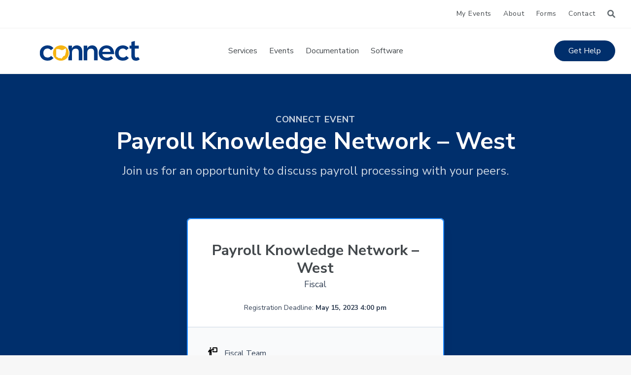

--- FILE ---
content_type: text/html; charset=UTF-8
request_url: https://ohconnect.org/event/payroll-knowledge-network-west-3/
body_size: 17142
content:





<!doctype html>
<html lang="en-US">

<head>
  <meta charset="UTF-8">
  <meta name="viewport" content="width=device-width, initial-scale=1, shrink-to-fit=no">
  <link rel="profile" href="https://gmpg.org/xfn/11">
  <title>CONNECT |   Payroll Knowledge Network &#8211; West</title>
  <link rel="author" href="https://ohconnect.org/wp-content/themes/ohconnect-nova/admin/humans.txt">
  <meta name='robots' content='max-image-preview:large' />
<link rel='dns-prefetch' href='//ajax.googleapis.com' />
<link rel='dns-prefetch' href='//cdnjs.cloudflare.com' />
<link rel="alternate" type="application/rss+xml" title="CONNECT &raquo; Feed" href="https://ohconnect.org/feed/" />
<link rel="alternate" title="oEmbed (JSON)" type="application/json+oembed" href="https://ohconnect.org/wp-json/oembed/1.0/embed?url=https%3A%2F%2Fohconnect.org%2Fevent%2Fpayroll-knowledge-network-west-3%2F" />
<link rel="alternate" title="oEmbed (XML)" type="text/xml+oembed" href="https://ohconnect.org/wp-json/oembed/1.0/embed?url=https%3A%2F%2Fohconnect.org%2Fevent%2Fpayroll-knowledge-network-west-3%2F&#038;format=xml" />
<style id='wp-img-auto-sizes-contain-inline-css' type='text/css'>
img:is([sizes=auto i],[sizes^="auto," i]){contain-intrinsic-size:3000px 1500px}
/*# sourceURL=wp-img-auto-sizes-contain-inline-css */
</style>
<link rel='stylesheet' id='dashicons-css' href='https://ohconnect.org/wp-includes/css/dashicons.min.css?ver=6.9' type='text/css' media='all' />
<link rel='stylesheet' id='post-views-counter-frontend-css' href='https://ohconnect.org/wp-content/plugins/post-views-counter/css/frontend.css?ver=1.7.3' type='text/css' media='all' />
<style id='wp-block-library-inline-css' type='text/css'>
:root{--wp-block-synced-color:#7a00df;--wp-block-synced-color--rgb:122,0,223;--wp-bound-block-color:var(--wp-block-synced-color);--wp-editor-canvas-background:#ddd;--wp-admin-theme-color:#007cba;--wp-admin-theme-color--rgb:0,124,186;--wp-admin-theme-color-darker-10:#006ba1;--wp-admin-theme-color-darker-10--rgb:0,107,160.5;--wp-admin-theme-color-darker-20:#005a87;--wp-admin-theme-color-darker-20--rgb:0,90,135;--wp-admin-border-width-focus:2px}@media (min-resolution:192dpi){:root{--wp-admin-border-width-focus:1.5px}}.wp-element-button{cursor:pointer}:root .has-very-light-gray-background-color{background-color:#eee}:root .has-very-dark-gray-background-color{background-color:#313131}:root .has-very-light-gray-color{color:#eee}:root .has-very-dark-gray-color{color:#313131}:root .has-vivid-green-cyan-to-vivid-cyan-blue-gradient-background{background:linear-gradient(135deg,#00d084,#0693e3)}:root .has-purple-crush-gradient-background{background:linear-gradient(135deg,#34e2e4,#4721fb 50%,#ab1dfe)}:root .has-hazy-dawn-gradient-background{background:linear-gradient(135deg,#faaca8,#dad0ec)}:root .has-subdued-olive-gradient-background{background:linear-gradient(135deg,#fafae1,#67a671)}:root .has-atomic-cream-gradient-background{background:linear-gradient(135deg,#fdd79a,#004a59)}:root .has-nightshade-gradient-background{background:linear-gradient(135deg,#330968,#31cdcf)}:root .has-midnight-gradient-background{background:linear-gradient(135deg,#020381,#2874fc)}:root{--wp--preset--font-size--normal:16px;--wp--preset--font-size--huge:42px}.has-regular-font-size{font-size:1em}.has-larger-font-size{font-size:2.625em}.has-normal-font-size{font-size:var(--wp--preset--font-size--normal)}.has-huge-font-size{font-size:var(--wp--preset--font-size--huge)}.has-text-align-center{text-align:center}.has-text-align-left{text-align:left}.has-text-align-right{text-align:right}.has-fit-text{white-space:nowrap!important}#end-resizable-editor-section{display:none}.aligncenter{clear:both}.items-justified-left{justify-content:flex-start}.items-justified-center{justify-content:center}.items-justified-right{justify-content:flex-end}.items-justified-space-between{justify-content:space-between}.screen-reader-text{border:0;clip-path:inset(50%);height:1px;margin:-1px;overflow:hidden;padding:0;position:absolute;width:1px;word-wrap:normal!important}.screen-reader-text:focus{background-color:#ddd;clip-path:none;color:#444;display:block;font-size:1em;height:auto;left:5px;line-height:normal;padding:15px 23px 14px;text-decoration:none;top:5px;width:auto;z-index:100000}html :where(.has-border-color){border-style:solid}html :where([style*=border-top-color]){border-top-style:solid}html :where([style*=border-right-color]){border-right-style:solid}html :where([style*=border-bottom-color]){border-bottom-style:solid}html :where([style*=border-left-color]){border-left-style:solid}html :where([style*=border-width]){border-style:solid}html :where([style*=border-top-width]){border-top-style:solid}html :where([style*=border-right-width]){border-right-style:solid}html :where([style*=border-bottom-width]){border-bottom-style:solid}html :where([style*=border-left-width]){border-left-style:solid}html :where(img[class*=wp-image-]){height:auto;max-width:100%}:where(figure){margin:0 0 1em}html :where(.is-position-sticky){--wp-admin--admin-bar--position-offset:var(--wp-admin--admin-bar--height,0px)}@media screen and (max-width:600px){html :where(.is-position-sticky){--wp-admin--admin-bar--position-offset:0px}}

/*# sourceURL=wp-block-library-inline-css */
</style><style id='global-styles-inline-css' type='text/css'>
:root{--wp--preset--aspect-ratio--square: 1;--wp--preset--aspect-ratio--4-3: 4/3;--wp--preset--aspect-ratio--3-4: 3/4;--wp--preset--aspect-ratio--3-2: 3/2;--wp--preset--aspect-ratio--2-3: 2/3;--wp--preset--aspect-ratio--16-9: 16/9;--wp--preset--aspect-ratio--9-16: 9/16;--wp--preset--color--black: #000000;--wp--preset--color--cyan-bluish-gray: #abb8c3;--wp--preset--color--white: #ffffff;--wp--preset--color--pale-pink: #f78da7;--wp--preset--color--vivid-red: #cf2e2e;--wp--preset--color--luminous-vivid-orange: #ff6900;--wp--preset--color--luminous-vivid-amber: #fcb900;--wp--preset--color--light-green-cyan: #7bdcb5;--wp--preset--color--vivid-green-cyan: #00d084;--wp--preset--color--pale-cyan-blue: #8ed1fc;--wp--preset--color--vivid-cyan-blue: #0693e3;--wp--preset--color--vivid-purple: #9b51e0;--wp--preset--color--blue: #3768DD;--wp--preset--color--dkblue: #000978;--wp--preset--color--ltblue: #4E70FF;--wp--preset--color--yellow: #F2D875;--wp--preset--gradient--vivid-cyan-blue-to-vivid-purple: linear-gradient(135deg,rgb(6,147,227) 0%,rgb(155,81,224) 100%);--wp--preset--gradient--light-green-cyan-to-vivid-green-cyan: linear-gradient(135deg,rgb(122,220,180) 0%,rgb(0,208,130) 100%);--wp--preset--gradient--luminous-vivid-amber-to-luminous-vivid-orange: linear-gradient(135deg,rgb(252,185,0) 0%,rgb(255,105,0) 100%);--wp--preset--gradient--luminous-vivid-orange-to-vivid-red: linear-gradient(135deg,rgb(255,105,0) 0%,rgb(207,46,46) 100%);--wp--preset--gradient--very-light-gray-to-cyan-bluish-gray: linear-gradient(135deg,rgb(238,238,238) 0%,rgb(169,184,195) 100%);--wp--preset--gradient--cool-to-warm-spectrum: linear-gradient(135deg,rgb(74,234,220) 0%,rgb(151,120,209) 20%,rgb(207,42,186) 40%,rgb(238,44,130) 60%,rgb(251,105,98) 80%,rgb(254,248,76) 100%);--wp--preset--gradient--blush-light-purple: linear-gradient(135deg,rgb(255,206,236) 0%,rgb(152,150,240) 100%);--wp--preset--gradient--blush-bordeaux: linear-gradient(135deg,rgb(254,205,165) 0%,rgb(254,45,45) 50%,rgb(107,0,62) 100%);--wp--preset--gradient--luminous-dusk: linear-gradient(135deg,rgb(255,203,112) 0%,rgb(199,81,192) 50%,rgb(65,88,208) 100%);--wp--preset--gradient--pale-ocean: linear-gradient(135deg,rgb(255,245,203) 0%,rgb(182,227,212) 50%,rgb(51,167,181) 100%);--wp--preset--gradient--electric-grass: linear-gradient(135deg,rgb(202,248,128) 0%,rgb(113,206,126) 100%);--wp--preset--gradient--midnight: linear-gradient(135deg,rgb(2,3,129) 0%,rgb(40,116,252) 100%);--wp--preset--font-size--small: 13px;--wp--preset--font-size--medium: 20px;--wp--preset--font-size--large: 36px;--wp--preset--font-size--x-large: 42px;--wp--preset--spacing--20: 0.44rem;--wp--preset--spacing--30: 0.67rem;--wp--preset--spacing--40: 1rem;--wp--preset--spacing--50: 1.5rem;--wp--preset--spacing--60: 2.25rem;--wp--preset--spacing--70: 3.38rem;--wp--preset--spacing--80: 5.06rem;--wp--preset--shadow--natural: 6px 6px 9px rgba(0, 0, 0, 0.2);--wp--preset--shadow--deep: 12px 12px 50px rgba(0, 0, 0, 0.4);--wp--preset--shadow--sharp: 6px 6px 0px rgba(0, 0, 0, 0.2);--wp--preset--shadow--outlined: 6px 6px 0px -3px rgb(255, 255, 255), 6px 6px rgb(0, 0, 0);--wp--preset--shadow--crisp: 6px 6px 0px rgb(0, 0, 0);}:where(.is-layout-flex){gap: 0.5em;}:where(.is-layout-grid){gap: 0.5em;}body .is-layout-flex{display: flex;}.is-layout-flex{flex-wrap: wrap;align-items: center;}.is-layout-flex > :is(*, div){margin: 0;}body .is-layout-grid{display: grid;}.is-layout-grid > :is(*, div){margin: 0;}:where(.wp-block-columns.is-layout-flex){gap: 2em;}:where(.wp-block-columns.is-layout-grid){gap: 2em;}:where(.wp-block-post-template.is-layout-flex){gap: 1.25em;}:where(.wp-block-post-template.is-layout-grid){gap: 1.25em;}.has-black-color{color: var(--wp--preset--color--black) !important;}.has-cyan-bluish-gray-color{color: var(--wp--preset--color--cyan-bluish-gray) !important;}.has-white-color{color: var(--wp--preset--color--white) !important;}.has-pale-pink-color{color: var(--wp--preset--color--pale-pink) !important;}.has-vivid-red-color{color: var(--wp--preset--color--vivid-red) !important;}.has-luminous-vivid-orange-color{color: var(--wp--preset--color--luminous-vivid-orange) !important;}.has-luminous-vivid-amber-color{color: var(--wp--preset--color--luminous-vivid-amber) !important;}.has-light-green-cyan-color{color: var(--wp--preset--color--light-green-cyan) !important;}.has-vivid-green-cyan-color{color: var(--wp--preset--color--vivid-green-cyan) !important;}.has-pale-cyan-blue-color{color: var(--wp--preset--color--pale-cyan-blue) !important;}.has-vivid-cyan-blue-color{color: var(--wp--preset--color--vivid-cyan-blue) !important;}.has-vivid-purple-color{color: var(--wp--preset--color--vivid-purple) !important;}.has-black-background-color{background-color: var(--wp--preset--color--black) !important;}.has-cyan-bluish-gray-background-color{background-color: var(--wp--preset--color--cyan-bluish-gray) !important;}.has-white-background-color{background-color: var(--wp--preset--color--white) !important;}.has-pale-pink-background-color{background-color: var(--wp--preset--color--pale-pink) !important;}.has-vivid-red-background-color{background-color: var(--wp--preset--color--vivid-red) !important;}.has-luminous-vivid-orange-background-color{background-color: var(--wp--preset--color--luminous-vivid-orange) !important;}.has-luminous-vivid-amber-background-color{background-color: var(--wp--preset--color--luminous-vivid-amber) !important;}.has-light-green-cyan-background-color{background-color: var(--wp--preset--color--light-green-cyan) !important;}.has-vivid-green-cyan-background-color{background-color: var(--wp--preset--color--vivid-green-cyan) !important;}.has-pale-cyan-blue-background-color{background-color: var(--wp--preset--color--pale-cyan-blue) !important;}.has-vivid-cyan-blue-background-color{background-color: var(--wp--preset--color--vivid-cyan-blue) !important;}.has-vivid-purple-background-color{background-color: var(--wp--preset--color--vivid-purple) !important;}.has-black-border-color{border-color: var(--wp--preset--color--black) !important;}.has-cyan-bluish-gray-border-color{border-color: var(--wp--preset--color--cyan-bluish-gray) !important;}.has-white-border-color{border-color: var(--wp--preset--color--white) !important;}.has-pale-pink-border-color{border-color: var(--wp--preset--color--pale-pink) !important;}.has-vivid-red-border-color{border-color: var(--wp--preset--color--vivid-red) !important;}.has-luminous-vivid-orange-border-color{border-color: var(--wp--preset--color--luminous-vivid-orange) !important;}.has-luminous-vivid-amber-border-color{border-color: var(--wp--preset--color--luminous-vivid-amber) !important;}.has-light-green-cyan-border-color{border-color: var(--wp--preset--color--light-green-cyan) !important;}.has-vivid-green-cyan-border-color{border-color: var(--wp--preset--color--vivid-green-cyan) !important;}.has-pale-cyan-blue-border-color{border-color: var(--wp--preset--color--pale-cyan-blue) !important;}.has-vivid-cyan-blue-border-color{border-color: var(--wp--preset--color--vivid-cyan-blue) !important;}.has-vivid-purple-border-color{border-color: var(--wp--preset--color--vivid-purple) !important;}.has-vivid-cyan-blue-to-vivid-purple-gradient-background{background: var(--wp--preset--gradient--vivid-cyan-blue-to-vivid-purple) !important;}.has-light-green-cyan-to-vivid-green-cyan-gradient-background{background: var(--wp--preset--gradient--light-green-cyan-to-vivid-green-cyan) !important;}.has-luminous-vivid-amber-to-luminous-vivid-orange-gradient-background{background: var(--wp--preset--gradient--luminous-vivid-amber-to-luminous-vivid-orange) !important;}.has-luminous-vivid-orange-to-vivid-red-gradient-background{background: var(--wp--preset--gradient--luminous-vivid-orange-to-vivid-red) !important;}.has-very-light-gray-to-cyan-bluish-gray-gradient-background{background: var(--wp--preset--gradient--very-light-gray-to-cyan-bluish-gray) !important;}.has-cool-to-warm-spectrum-gradient-background{background: var(--wp--preset--gradient--cool-to-warm-spectrum) !important;}.has-blush-light-purple-gradient-background{background: var(--wp--preset--gradient--blush-light-purple) !important;}.has-blush-bordeaux-gradient-background{background: var(--wp--preset--gradient--blush-bordeaux) !important;}.has-luminous-dusk-gradient-background{background: var(--wp--preset--gradient--luminous-dusk) !important;}.has-pale-ocean-gradient-background{background: var(--wp--preset--gradient--pale-ocean) !important;}.has-electric-grass-gradient-background{background: var(--wp--preset--gradient--electric-grass) !important;}.has-midnight-gradient-background{background: var(--wp--preset--gradient--midnight) !important;}.has-small-font-size{font-size: var(--wp--preset--font-size--small) !important;}.has-medium-font-size{font-size: var(--wp--preset--font-size--medium) !important;}.has-large-font-size{font-size: var(--wp--preset--font-size--large) !important;}.has-x-large-font-size{font-size: var(--wp--preset--font-size--x-large) !important;}
/*# sourceURL=global-styles-inline-css */
</style>

<style id='classic-theme-styles-inline-css' type='text/css'>
/*! This file is auto-generated */
.wp-block-button__link{color:#fff;background-color:#32373c;border-radius:9999px;box-shadow:none;text-decoration:none;padding:calc(.667em + 2px) calc(1.333em + 2px);font-size:1.125em}.wp-block-file__button{background:#32373c;color:#fff;text-decoration:none}
/*# sourceURL=/wp-includes/css/classic-themes.min.css */
</style>
<link rel='stylesheet' id='nova_style-css' href='https://ohconnect.org/wp-content/plugins/connect-events/css/nova-style.min.css?ver=6.9' type='text/css' media='all' />
<link rel='stylesheet' id='vesst_css-css' href='https://ohconnect.org/wp-content/themes/ohconnect-nova/public/css/app.css?ver=1760830061' type='text/css' media='all' />
<link rel='stylesheet' id='magnific_css-css' href='//cdnjs.cloudflare.com/ajax/libs/magnific-popup.js/1.1.0/magnific-popup.min.css?ver=1.1.0' type='text/css' media='screen' />
<script type="text/javascript" src="https://ajax.googleapis.com/ajax/libs/jquery/1.12.4/jquery.min.js?ver=1.12.4" id="jquery-js"></script>
<script type="text/javascript" src="https://ohconnect.org/wp-content/themes/ohconnect-nova/public/js/theme.js?ver=6.9" id="vesst_js-js"></script>
<script type="text/javascript" src="https://ohconnect.org/wp-content/themes/ohconnect-nova/public/js/sorttable.js?ver=6.9" id="sort_js-js"></script>
<link rel="https://api.w.org/" href="https://ohconnect.org/wp-json/" /><link rel="alternate" title="JSON" type="application/json" href="https://ohconnect.org/wp-json/wp/v2/event/2589" /><link rel="EditURI" type="application/rsd+xml" title="RSD" href="https://ohconnect.org/xmlrpc.php?rsd" />
<meta name="generator" content="WordPress 6.9" />
<link rel="canonical" href="https://ohconnect.org/event/payroll-knowledge-network-west-3/" />
<link rel='shortlink' href='https://ohconnect.org/?p=2589' />
<!-- Google Tag Manager -->
<script>(function(w,d,s,l,i){w[l]=w[l]||[];w[l].push({'gtm.start':
new Date().getTime(),event:'gtm.js'});var f=d.getElementsByTagName(s)[0],
j=d.createElement(s),dl=l!='dataLayer'?'&l='+l:'';j.async=true;j.src=
'https://www.googletagmanager.com/gtm.js?id='+i+dl;f.parentNode.insertBefore(j,f);
})(window,document,'script','dataLayer','GTM-WBXCJ27');</script>
<!-- End Google Tag Manager --><link rel="icon" href="https://ohconnect.org/wp-content/uploads/2022/05/cropped-favicon-32x32.png" sizes="32x32" />
<link rel="icon" href="https://ohconnect.org/wp-content/uploads/2022/05/cropped-favicon-192x192.png" sizes="192x192" />
<link rel="apple-touch-icon" href="https://ohconnect.org/wp-content/uploads/2022/05/cropped-favicon-180x180.png" />
<meta name="msapplication-TileImage" content="https://ohconnect.org/wp-content/uploads/2022/05/cropped-favicon-270x270.png" />
<style id="kirki-inline-styles"></style>  <link rel="apple-touch-icon" sizes="57x57" href="https://ohconnect.org/wp-content/themes/ohconnect-nova/images/favicon/apple-icon-57x57.png">
<link rel="apple-touch-icon" sizes="60x60" href="https://ohconnect.org/wp-content/themes/ohconnect-nova/images/favicon/apple-icon-60x60.png">
<link rel="apple-touch-icon" sizes="72x72" href="https://ohconnect.org/wp-content/themes/ohconnect-nova/images/favicon/apple-icon-72x72.png">
<link rel="apple-touch-icon" sizes="76x76" href="https://ohconnect.org/wp-content/themes/ohconnect-nova/images/favicon/apple-icon-76x76.png">
<link rel="apple-touch-icon" sizes="114x114" href="https://ohconnect.org/wp-content/themes/ohconnect-nova/images/favicon/apple-icon-114x114.png">
<link rel="apple-touch-icon" sizes="120x120" href="https://ohconnect.org/wp-content/themes/ohconnect-nova/images/favicon/apple-icon-120x120.png">
<link rel="apple-touch-icon" sizes="144x144" href="https://ohconnect.org/wp-content/themes/ohconnect-nova/images/favicon/apple-icon-144x144.png">
<link rel="apple-touch-icon" sizes="152x152" href="https://ohconnect.org/wp-content/themes/ohconnect-nova/images/favicon/apple-icon-152x152.png">
<link rel="apple-touch-icon" sizes="180x180" href="https://ohconnect.org/wp-content/themes/ohconnect-nova/images/favicon/apple-icon-180x180.png">
<link rel="icon" type="image/png" sizes="192x192"  href="https://ohconnect.org/wp-content/themes/ohconnect-nova/images/favicon/android-icon-192x192.png">
<link rel="icon" type="image/png" sizes="32x32" href="https://ohconnect.org/wp-content/themes/ohconnect-nova/images/favicon/favicon-32x32.png">
<link rel="icon" type="image/png" sizes="96x96" href="https://ohconnect.org/wp-content/themes/ohconnect-nova/images/favicon/favicon-96x96.png">
<link rel="icon" type="image/png" sizes="16x16" href="https://ohconnect.org/wp-content/themes/ohconnect-nova/images/favicon/favicon-16x16.png">
<!-- <link rel="manifest" href="https://ohconnect.org/wp-content/themes/ohconnect-nova/images/favicon/manifest.json"> -->
<meta name="msapplication-TileColor" content="#ffffff">
<meta name="msapplication-TileImage" content="https://ohconnect.org/wp-content/themes/ohconnect-nova/images/favicon/ms-icon-144x144.png">
<meta name="theme-color" content="#ffffff"></head>

<body class="wp-singular event-template-default single single-event postid-2589 wp-embed-responsive wp-theme-ohconnect-nova bg-v-offwhite" itemtype="http://schema.org/WebPage">
  <!-- Google Tag Manager (noscript) -->
<noscript><iframe src="https://www.googletagmanager.com/ns.html?id=GTM-WBXCJ27"
height="0" width="0" style="display:none;visibility:hidden"></iframe></noscript>
<!-- End Google Tag Manager (noscript) -->  <div id="site" class="overflow-hidden">
    <header id="site-header" class="vesst-auto-show-header  w-full">
         
<div class="bg-white border-b-2 border-v-offwhite">
  <div class="max-w-7xl mx-auto px-4 sm:px-6 lg:px-8">
    <div class="flex items-center justify-end h-14">
      <div class=" sm:ml-6 block">
        <div class="flex items-center">
                              <ul id="menu-top-bar-left" class="py-2 flex align-middle justify-center relative">
            <li id="menu-item-19" class="menu-item menu-item-type-post_type menu-item-object-page menu-item-19"><a href="/wp-login.php" class="nowrap tracking-wider text-v-black hover:bg-gray-100 hover:text-v-blue-dark rounded-full py-2 px-3 inline-flex items-center text-sm font-normal">My Events</a></li>
          </ul>
                    <!-- Top Bar Navigation -->
          <ul id="menu-top-bar" class="py-2 flex align-middle justify-center relative"><li id="menu-item-21" class="menu-item menu-item-type-post_type menu-item-object-page menu-item-has-children menu-item-21"><a href="https://ohconnect.org/about/" class="nowrap tracking-wider text-v-black hover:bg-gray-100 hover:text-v-blue-dark rounded-full py-2 px-3 inline-flex items-center text-sm font-normal">About</a>
<ul class="sub-menu">
	<li id="menu-item-2199" class="menu-item menu-item-type-post_type menu-item-object-page menu-item-2199"><a href="https://ohconnect.org/about/" class="nowrap tracking-wider text-v-black hover:bg-gray-100 hover:text-v-blue-dark rounded-full py-2 px-3 inline-flex items-center text-sm font-normal">About Us</a></li>
	<li id="menu-item-1015" class="menu-item menu-item-type-post_type menu-item-object-page menu-item-1015"><a href="https://ohconnect.org/staff/" class="nowrap tracking-wider text-v-black hover:bg-gray-100 hover:text-v-blue-dark rounded-full py-2 px-3 inline-flex items-center text-sm font-normal">Staff</a></li>
	<li id="menu-item-1014" class="menu-item menu-item-type-post_type menu-item-object-page menu-item-1014"><a href="https://ohconnect.org/who-we-serve/" class="nowrap tracking-wider text-v-black hover:bg-gray-100 hover:text-v-blue-dark rounded-full py-2 px-3 inline-flex items-center text-sm font-normal">Who We Serve</a></li>
	<li id="menu-item-1013" class="menu-item menu-item-type-post_type menu-item-object-page menu-item-1013"><a href="https://ohconnect.org/news/" class="nowrap tracking-wider text-v-black hover:bg-gray-100 hover:text-v-blue-dark rounded-full py-2 px-3 inline-flex items-center text-sm font-normal">News</a></li>
	<li id="menu-item-2957" class="menu-item menu-item-type-custom menu-item-object-custom menu-item-2957"><a href="https://www.applitrack.com/esccc/onlineapp/default.aspx?AppliTrackPostingSearch=location:%22CONNECT%22" class="nowrap tracking-wider text-v-black hover:bg-gray-100 hover:text-v-blue-dark rounded-full py-2 px-3 inline-flex items-center text-sm font-normal">Careers</a></li>
</ul>
</li>
<li id="menu-item-20" class="menu-item menu-item-type-post_type menu-item-object-page menu-item-20"><a href="https://ohconnect.org/forms/" class="nowrap tracking-wider text-v-black hover:bg-gray-100 hover:text-v-blue-dark rounded-full py-2 px-3 inline-flex items-center text-sm font-normal">Forms</a></li>
<li id="menu-item-19" class="menu-item menu-item-type-post_type menu-item-object-page menu-item-19"><a href="https://ohconnect.org/contact/" class="nowrap tracking-wider text-v-black hover:bg-gray-100 hover:text-v-blue-dark rounded-full py-2 px-3 inline-flex items-center text-sm font-normal">Contact</a></li>
</ul>          <a  href="#search-init-pop" id="search-init" aria-label="Search" class=" popup-with-form ml-3 relative">
            <div class="h-4 w-4 text-v-gray hover:text-v-blue">
              <svg xmlns="http://www.w3.org/2000/svg" viewBox="0 0 512 512"><path fill="currentColor" d="M500.3 443.7l-119.7-119.7c27.22-40.41 40.65-90.9 33.46-144.7C401.8 87.79 326.8 13.32 235.2 1.723C99.01-15.51-15.51 99.01 1.724 235.2c11.6 91.64 86.08 166.7 177.6 178.9c53.8 7.189 104.3-6.236 144.7-33.46l119.7 119.7c15.62 15.62 40.95 15.62 56.57 0C515.9 484.7 515.9 459.3 500.3 443.7zM79.1 208c0-70.58 57.42-128 128-128s128 57.42 128 128c0 70.58-57.42 128-128 128S79.1 278.6 79.1 208z"/></svg>            </div>
          </a>
          <!-- Top Bar Navigation -->
        </div>
      </div>
    </div>
  </div>
</div>

<div id="search-init-pop" class="zoom-anim-dialog mfp-hide">
    
		
<div class="bg-white shadow sm:rounded-lg max-w-md mx-auto">
  <div class="px-4 py-5 sm:p-6">
    <h3 class="text-lg leading-6 font-medium text-v-black">Search CONNECT</h3>
    <div class="mt-2 max-w-xl text-sm text-gray-700">
      <p>Enter search terms to search services, events, and pages.</p>
    </div>
    <form action="/" method="get" class="mt-5 sm:flex sm:items-center">
    <div class="w-full sm:max-w-xs">
        <label for="search" class="sr-only">Search</label>
        <input placeholder="Search...." type="text" name="s" id="search" class="shadow-sm focus:ring-indigo-500 focus:border-indigo-500 block w-full sm:text-sm border-gray-300 rounded-md" value="" />
    </div>
    <input type="submit" class="mt-3 w-full inline-flex items-center justify-center px-4 py-2 border border-transparent shadow-sm font-medium rounded-md text-white bg-v-blue hover:bg-v-blue-bright hover:text-white focus:outline-none focus:ring-2 focus:ring-offset-2 focus:ring-v-blue-bright sm:mt-0 sm:ml-3 sm:w-auto sm:text-sm" 
        value="Search"
    />
</form>   </div>
</div></div>
<div class="relative bg-white border-b-2 border-v-offwhite">
  <div class="flex justify-between items-center max-w-7xl mx-auto px-4 py-6 sm:px-6 md:justify-start md:space-x-10 lg:px-8">
    <div class="flex justify-start lg:w-0 lg:flex-1">
      <a href="/">
        <span class="sr-only">CONNECT</span>
        <div class=" pr-16 sm:p-0 w-auto sm:h-10" alt="CONNECT" >
          <svg xmlns="http://www.w3.org/2000/svg" xmlns:xlink="http://www.w3.org/1999/xlink" width="100%" height="100%" viewBox="0 0 457.864 90.242">
  <defs>
    <clipPath id="clip-path">
      <rect id="Rectangle_106" data-name="Rectangle 106" width="457.864" height="90.242" transform="translate(0 0)" fill="none"/>
    </clipPath>
  </defs>
  <g id="Group_78" data-name="Group 78" transform="translate(0 0)">
    <g id="Group_77" data-name="Group 77" clip-path="url(#clip-path)">
      <path id="Path_4636" data-name="Path 4636" d="M131.552,21.654h16.11L147.343,34.1a23.054,23.054,0,0,1,9.091-10.208,25.154,25.154,0,0,1,13.559-3.668q11.165,0,18.026,7.5,7.017,7.5,7.017,21.214V88.648h-16.11V50.206q0-7.176-3.349-11.164t-10.529-3.989q-7.974,0-12.761,4.627-4.626,4.464-4.625,12.6V88.648h-16.11V74.867a40.36,40.36,0,0,0,2.188-4.391,36.942,36.942,0,0,0,3.169-15.324,36.931,36.931,0,0,0-3.169-15.323,39.032,39.032,0,0,0-2.188-4.373Z" fill="#003881" fill-rule="evenodd"/>
      <path id="Path_4637" data-name="Path 4637" d="M35.73,90.082a38.772,38.772,0,0,1-14.2-2.548,35.912,35.912,0,0,1-11.325-7.339,33.094,33.094,0,0,1-7.5-11.006A36.276,36.276,0,0,1,0,55.153,35.113,35.113,0,0,1,2.711,41.274a33.134,33.134,0,0,1,7.5-11.006,32.6,32.6,0,0,1,11.325-7.336,36.684,36.684,0,0,1,14.2-2.711q9.569,0,15.949,3.349a34.733,34.733,0,0,1,11.167,9.409L51.361,42.233a16.823,16.823,0,0,0-6.54-5.583,18.27,18.27,0,0,0-9.091-2.235q-9.094,0-14.2,5.9-4.947,5.742-4.946,14.835t4.946,14.993q5.1,5.742,14.2,5.744a20.688,20.688,0,0,0,9.889-2.074,25.125,25.125,0,0,0,6.54-5.425l11.006,9.572A39.751,39.751,0,0,1,51.84,86.9q-6.381,3.183-16.11,3.186" fill="#003881" fill-rule="evenodd"/>
      <path id="Path_4638" data-name="Path 4638" d="M201.558,21.654h16.11L217.349,34.1a23.054,23.054,0,0,1,9.091-10.208A25.154,25.154,0,0,1,240,20.22q11.166,0,18.026,7.5,7.017,7.5,7.017,21.214V88.648h-16.11V50.206q0-7.176-3.349-11.164t-10.529-3.989q-7.974,0-12.761,4.627-4.626,4.464-4.625,12.6V88.648h-16.11Z" fill="#003881" fill-rule="evenodd"/>
      <path id="Path_4639" data-name="Path 4639" d="M286.537,60.576a19.254,19.254,0,0,0,6.7,11.643q5.265,4.308,14.516,4.308a25.888,25.888,0,0,0,11.325-2.234,28.864,28.864,0,0,0,7.657-4.943l9.41,9.889a39.724,39.724,0,0,1-11.484,7.815q-6.7,3.027-16.748,3.028a45.534,45.534,0,0,1-15.633-2.548,36.583,36.583,0,0,1-11.962-7.339,33.093,33.093,0,0,1-7.5-11.006,36.272,36.272,0,0,1-2.711-14.036,35.1,35.1,0,0,1,2.711-13.878,35.253,35.253,0,0,1,7.655-11.007A32.6,32.6,0,0,1,291.8,22.932a36.284,36.284,0,0,1,14.039-2.711,35.711,35.711,0,0,1,15.154,3.03A30.529,30.529,0,0,1,332.156,31.7a33.037,33.037,0,0,1,6.54,12.761,46.334,46.334,0,0,1,1.755,16.111ZM324.18,49.411a20.624,20.624,0,0,0-5.423-11.325Q314.449,33.617,306,33.62q-7.816,0-12.919,4.147-5.1,3.987-6.54,11.644Z" fill="#003881" fill-rule="evenodd"/>
      <path id="Path_4640" data-name="Path 4640" d="M380.328,90.082a38.776,38.776,0,0,1-14.2-2.548,35.9,35.9,0,0,1-11.325-7.339,33.093,33.093,0,0,1-7.5-11.006A36.276,36.276,0,0,1,344.6,55.153a35.113,35.113,0,0,1,2.711-13.879,33.134,33.134,0,0,1,7.5-11.006,32.585,32.585,0,0,1,11.325-7.336,36.688,36.688,0,0,1,14.2-2.711q9.568,0,15.949,3.349a34.732,34.732,0,0,1,11.167,9.409l-11.485,9.254a16.823,16.823,0,0,0-6.54-5.583,18.27,18.27,0,0,0-9.091-2.235q-9.094,0-14.2,5.9-4.947,5.742-4.946,14.835t4.946,14.993q5.1,5.742,14.2,5.744a20.688,20.688,0,0,0,9.889-2.074,25.125,25.125,0,0,0,6.54-5.425l11.006,9.572A39.751,39.751,0,0,1,396.438,86.9q-6.381,3.183-16.11,3.186" fill="#003881" fill-rule="evenodd"/>
      <path id="Path_4641" data-name="Path 4641" d="M440.637,90.242a28.72,28.72,0,0,1-8.772-1.275,16.933,16.933,0,0,1-6.7-4.145,20.5,20.5,0,0,1-4.3-7.5A38.625,38.625,0,0,1,419.423,66V35.213h-8.575V21.654h8.575V4.426L435.533,0V21.654H453.4V35.213H435.533v31.1q0,5.743,1.755,7.818a6.123,6.123,0,0,0,4.946,2.074,10.634,10.634,0,0,0,4.785-.959,20.412,20.412,0,0,0,3.188-2.232l7.657,10.846a28.15,28.15,0,0,1-6.7,4.466,24.537,24.537,0,0,1-10.529,1.913" fill="#003881" fill-rule="evenodd"/>
      <path id="Path_4642" data-name="Path 4642" d="M97.1,90.082A38.773,38.773,0,0,1,82.9,87.534a37.886,37.886,0,0,1-11.486-7.339A35.89,35.89,0,0,1,63.6,69.031a35.122,35.122,0,0,1-2.711-13.878A35.112,35.112,0,0,1,63.6,41.274,35.452,35.452,0,0,1,82.9,22.932a38.524,38.524,0,0,1,28.392,0,32.293,32.293,0,0,1,11.486,7.336,33.206,33.206,0,0,1,7.5,11.006,33.446,33.446,0,0,1,2.87,13.879,33.454,33.454,0,0,1-2.87,13.878,35.022,35.022,0,0,1-7.5,11.164A35.484,35.484,0,0,1,111.3,87.534a38.784,38.784,0,0,1-14.2,2.548" fill="#f6b412" fill-rule="evenodd"/>
      <path id="Path_4643" data-name="Path 4643" d="M114.548,36.6c-.471-.184-.743-.559-1.3-.561-1.249,1.324-1.964,2.469-3.61,3.329-.641.336-.972,1.05-1.576,1.437a3.28,3.28,0,0,0-1.192-.175c-.73.135-1.281.719-2.1.771a11.636,11.636,0,0,0-1.893.14,5.121,5.121,0,0,1-1.226.35c-.3-.022-.512-.293-.806-.35-.822-.16-1.631.393-2.453.14-.071-.24.36-.406.245-.631a45.365,45.365,0,0,0-5.992-2.242,8.163,8.163,0,0,1-1.191,0c-.706-.195-1.066-1.1-1.787-1.262-.409-.091-13.012-.147-14.087.035.041,8.352-.14,16.7-.14,25.055,0,2.45.112,4.91-.035,7.358a6,6,0,0,0-.07,1.086c.146,1.185,2.311.954,3.259,1.367.37.162.988,1.762,1.507,2,.432.2.956-.047,1.4-.07a33.531,33.531,0,0,0,2.8,2.523c.275.049.576-.08.841.036.2.088.989,1.357,1.647,1.541.719.2,2.073-.4,2.873-.455,1.022-.072,2.943.82,3.4.771.774-.084.931-1.173,1.437-1.612.258.227.147.646.35.911.217.283.717.37,1.016.561.687.438.72.94,1.192,1.436.325.343,1.1.21,1.541.386.38.15.76.655,1.192.6,1.648-.227,1.287-2.726,1.822-3.714.228-.421,1.444-.873,1.717-1.507.1-.238.009-.764.35-.806s.489.511.841.561a2.279,2.279,0,0,0,1.752-1.051c.214-.522-.014-2.416.246-3.294.125-.423,1.082-.545,1.436-.771.381-.242.526-.721.911-.946.936-.546,2.774-.3,3.995-1.051a14.587,14.587,0,0,0,1.962-1.823c.414-.373,1.29-.833,1.332-1.471.017-.256-.2-.5-.21-.771-.017-.452,1.335-2.642,1.437-3.189a6.366,6.366,0,0,0-.106-1.156,13.063,13.063,0,0,1,.841-2.944c.168-.535.795-1.415.7-1.962-.06-.349-.581-1.093-.736-1.857a15.078,15.078,0,0,0,2-1.4c-.113-5.875-.109-11.751-.245-17.626a.471.471,0,0,0-.56-.175,11.268,11.268,0,0,0-1.928.491c-.528.309-.716.965-1.226,1.3s-1.123.3-1.577.7" fill="#fff" fill-rule="evenodd"/>
    </g>
  </g>
</svg>
  
        </div>
      </a>
    </div>
    <div class="-mr-2 -my-2 md:hidden">
      <button type="button"
        class="bg-white rounded-full p-2 inline-flex items-center justify-center text-gray-400 hover:text-gray-700 hover:bg-gray-100 focus:outline-none focus:ring-2 focus:ring-inset focus:ring-indigo-500"
        aria-expanded="false"
        id="mobile-menu">
        <span class="sr-only">Open menu</span>
        <svg class="h-6 w-6" xmlns="http://www.w3.org/2000/svg" fill="none" viewBox="0 0 24 24" stroke="currentColor"
          aria-hidden="true">
          <path stroke-linecap="round" stroke-linejoin="round" stroke-width="2" d="M4 6h16M4 12h16M4 18h16" />
        </svg>
      </button>
      <button type="button" class="bg-white hidden rounded-full p-2   items-center justify-center text-gray-400 hover:text-gray-700 hover:bg-gray-100 focus:outline-none focus:ring-2 focus:ring-inset focus:ring-indigo-500" id="mobile-menu-close">
        <span class="sr-only">Close menu</span>
        <svg class="h-6 w-6" x-description="Heroicon name: outline/x" xmlns="http://www.w3.org/2000/svg" fill="none" viewBox="0 0 24 24" stroke="currentColor" aria-hidden="true">
        <path stroke-linecap="round" stroke-linejoin="round" stroke-width="2" d="M6 18L18 6M6 6l12 12"></path>
        </svg>
      </button>
    </div>
    <div id="m">
      <div class="menu-main-container"><ul class="hidden md:flex relative"><li id="menu-item-191" class="menu-item menu-item-type-post_type menu-item-object-page menu-item-has-children menu-item-191"><a href="https://ohconnect.org/services/" class="nowrap text-v-black hover:bg-gray-100 hover:text-v-blue-dark rounded-full py-2 px-3 inline-flex items-center text-md font-normal">Services</a>
<ul class="sub-menu">
	<li id="menu-item-2200" class="menu-item menu-item-type-post_type menu-item-object-page menu-item-2200"><a href="https://ohconnect.org/services/" class="nowrap text-v-black hover:bg-gray-100 hover:text-v-blue-dark rounded-full py-2 px-3 inline-flex items-center text-md font-normal">All Services</a></li>
	<li id="menu-item-201" class="menu-item menu-item-type-post_type menu-item-object-services menu-item-201"><a href="https://ohconnect.org/services/emis/" class="nowrap text-v-black hover:bg-gray-100 hover:text-v-blue-dark rounded-full py-2 px-3 inline-flex items-center text-md font-normal">EMIS</a></li>
	<li id="menu-item-200" class="menu-item menu-item-type-post_type menu-item-object-services menu-item-200"><a href="https://ohconnect.org/services/fiscal/" class="nowrap text-v-black hover:bg-gray-100 hover:text-v-blue-dark rounded-full py-2 px-3 inline-flex items-center text-md font-normal">Fiscal</a></li>
	<li id="menu-item-199" class="menu-item menu-item-type-post_type menu-item-object-services menu-item-199"><a href="https://ohconnect.org/services/library/" class="nowrap text-v-black hover:bg-gray-100 hover:text-v-blue-dark rounded-full py-2 px-3 inline-flex items-center text-md font-normal">Library</a></li>
	<li id="menu-item-197" class="menu-item menu-item-type-post_type menu-item-object-services menu-item-197"><a href="https://ohconnect.org/services/professional-learning/" class="nowrap text-v-black hover:bg-gray-100 hover:text-v-blue-dark rounded-full py-2 px-3 inline-flex items-center text-md font-normal">Professional Learning</a></li>
	<li id="menu-item-196" class="menu-item menu-item-type-post_type menu-item-object-services menu-item-196"><a href="https://ohconnect.org/services/student/" class="nowrap text-v-black hover:bg-gray-100 hover:text-v-blue-dark rounded-full py-2 px-3 inline-flex items-center text-md font-normal">Student</a></li>
	<li id="menu-item-195" class="menu-item menu-item-type-post_type menu-item-object-services menu-item-195"><a href="https://ohconnect.org/services/technical/" class="nowrap text-v-black hover:bg-gray-100 hover:text-v-blue-dark rounded-full py-2 px-3 inline-flex items-center text-md font-normal">Technical</a></li>
</ul>
</li>
<li id="menu-item-189" class="menu-item menu-item-type-post_type menu-item-object-page menu-item-189"><a href="https://ohconnect.org/events/" class="nowrap text-v-black hover:bg-gray-100 hover:text-v-blue-dark rounded-full py-2 px-3 inline-flex items-center text-md font-normal">Events</a></li>
<li id="menu-item-190" class="menu-item menu-item-type-post_type menu-item-object-page menu-item-190"><a href="https://ohconnect.org/documentation/" class="nowrap text-v-black hover:bg-gray-100 hover:text-v-blue-dark rounded-full py-2 px-3 inline-flex items-center text-md font-normal">Documentation</a></li>
<li id="menu-item-194" class="menu-item menu-item-type-post_type menu-item-object-page menu-item-194"><a href="https://ohconnect.org/software/" class="nowrap text-v-black hover:bg-gray-100 hover:text-v-blue-dark rounded-full py-2 px-3 inline-flex items-center text-md font-normal">Software</a></li>
<li id="menu-item-2201" class="menu-item menu-item-type-post_type menu-item-object-page menu-item-has-children menu-item-2201"><a href="https://ohconnect.org/about/" class="nowrap text-v-black hover:bg-gray-100 hover:text-v-blue-dark rounded-full py-2 px-3 inline-flex items-center text-md font-normal">About</a>
<ul class="sub-menu">
	<li id="menu-item-2205" class="menu-item menu-item-type-post_type menu-item-object-page menu-item-2205"><a href="https://ohconnect.org/staff/" class="nowrap text-v-black hover:bg-gray-100 hover:text-v-blue-dark rounded-full py-2 px-3 inline-flex items-center text-md font-normal">Staff</a></li>
	<li id="menu-item-2203" class="menu-item menu-item-type-post_type menu-item-object-page menu-item-2203"><a href="https://ohconnect.org/who-we-serve/" class="nowrap text-v-black hover:bg-gray-100 hover:text-v-blue-dark rounded-full py-2 px-3 inline-flex items-center text-md font-normal">Who We Serve</a></li>
	<li id="menu-item-2204" class="menu-item menu-item-type-post_type menu-item-object-page menu-item-2204"><a href="https://ohconnect.org/news/" class="nowrap text-v-black hover:bg-gray-100 hover:text-v-blue-dark rounded-full py-2 px-3 inline-flex items-center text-md font-normal">News</a></li>
	<li id="menu-item-2202" class="menu-item menu-item-type-post_type menu-item-object-page menu-item-2202"><a href="https://ohconnect.org/careers/" class="nowrap text-v-black hover:bg-gray-100 hover:text-v-blue-dark rounded-full py-2 px-3 inline-flex items-center text-md font-normal">Careers</a></li>
</ul>
</li>
</ul></div>    </div>
    <!-- Help Button -->
    <div class="hidden md:flex items-center justify-end md:flex-1 lg:w-0">
      <a href="https://ohconnect.org/support/"
        target="_blank"
        class="ml-8 whitespace-nowrap inline-flex items-center justify-center px-7 py-2 border border-transparent rounded-full shadow-sm text-base font-medium text-white bg-v-blue hover:bg-v-blue-bright hover:text-white">
        Get Help </a>
    </div>
    <!-- / Help Button -->
  </div>

</div>


<script>
  // // Grab HTML Elements
  // const btn = document.querySelector("button#ham-menu");
  // const menu = document.querySelector("#mobile-menu");

  // // Add Event Listeners
  // btn.addEventListener("click", () => {
  //   console.log('click');
  //   menu.classList.toggle("hidden");
  //   btn.classList.toggle("is-opened");
  // });
</script>
      </header>
     <div class="hidden left-1/22 z-50 bg-green-100  transform -translate-x-1/2 mt-3 px-5 py-5 w-56 max-w-sm sm:px-0  rounded-lg overflow-hidden shadow-lg ring-1 ring-black ring-opacity-5"></div>

<!-- This example requires Tailwind CSS v2.0+ -->
<div class="bg-v-blue">
    <div class="pt-12 px-4 sm:px-6 lg:px-8 lg:pt-20">
        <div class="text-center">
            <h2 class="text-lg leading-6 font-semibold text-gray-300 uppercase tracking-wider">CONNECT Event</h2>
            <h1 class="mt-2 text-3xl font-extrabold text-white sm:text-4xl lg:text-5xl">Payroll Knowledge Network &#8211; West</h1>
            <div class="mt-3 max-w-4xl mx-auto text-xl text-gray-300 sm:mt-5 sm:text-2xl event-content">
                <p>Join us for an opportunity to discuss payroll processing with your peers.</p>
            </div>
        </div>
    </div>
        <div class="mt-16 bg-white pb-12 lg:mt-20 lg:pb-20">
        <div class="relative z-0">
            <div class="absolute inset-0 h-5/6 bg-v-blue lg:h-2/3"></div>
            <div class="max-w-7xl mx-auto px-4 sm:px-6 lg:px-8">
                <div class="relative lg:grid lg:grid-cols-7">
                    <div
                        class="mt-10 max-w-lg mx-auto lg:mt-0 lg:max-w-none lg:mx-0 lg:col-start-3 lg:col-end-6 lg:row-start-1 lg:row-end-4">
                        <div class="relative z-10 rounded-lg shadow-xl">
                            <div class="pointer-events-none absolute inset-0 rounded-lg border-2 border-v-blue-bright"
                                aria-hidden="true"></div>
                            <div class="absolute inset-x-0 top-0 transform translate-y-px">
                                <div class="flex justify-center transform -translate-y-1/2">
                                                                        <!-- <span
                                        class="inline-flex rounded-full px-4 py-1 text-sm font-semibold tracking-wider uppercase bg-v-green text-green-800">
                                        Available </span> -->
                                                                    </div>
                            </div>
                            <div class="bg-white rounded-t-lg px-6 pt-12 pb-7">
                                <div class="px-4">
                                    <h3 class="text-center text-3xl font-semibold text-v-black sm:-mx-6"
                                        id="tier-growth"> Payroll Knowledge Network &#8211; West </h3>
                                    <h4 class="text-center text-lg font-medium text-gray-700">
                                        Fiscal</h4>
                                                                          
                                        
                                   
                                                                        <div class="mt-4 flex items-center justify-center">
                                        <p class="mt-2 text-sm text-gray-700"> Registration Deadline: <span
                                                class="bold font-bold">May 15, 2023 4:00 pm </span>
                                        </p>
                                    </div>
                                                                    </div>
                            </div>
                            <div class="border-t-2 border-gray-100 rounded-b-lg pt-10 pb-8 px-6 bg-gray-50 sm:px-10 sm:py-10">
                                <ul role="list" class="space-y-4">
                                                                    <li class="flex items-start">
                                        <div class="flex-shrink-0 w-6">
                                            <svg class="h-4 mx-auto" xmlns="http://www.w3.org/2000/svg"
                                                viewBox="0 0 640 512">
                                                <path
                                                    d="M144 48C144 21.49 165.5 0 192 0C218.5 0 240 21.49 240 48C240 74.51 218.5 96 192 96C165.5 96 144 74.51 144 48zM152 512C134.3 512 120 497.7 120 480V256.9L91.43 304.5C82.33 319.6 62.67 324.5 47.52 315.4C32.37 306.3 27.47 286.7 36.58 271.5L94.85 174.6C112.2 145.7 143.4 128 177.1 128H320V48C320 21.49 341.5 .0003 368 .0003H592C618.5 .0003 640 21.49 640 48V272C640 298.5 618.5 320 592 320H368C341.5 320 320 298.5 320 272V224H384V256H576V64H384V128H400C417.7 128 432 142.3 432 160C432 177.7 417.7 192 400 192H264V480C264 497.7 249.7 512 232 512C214.3 512 200 497.7 200 480V352H184V480C184 497.7 169.7 512 152 512L152 512z" />
                                                </svg>
                                        </div>
                                        
                                        <p class="ml-3 text-base font-medium text-gray-700">
                                            Fiscal Team                                        </p>
                                        
                                    </li>                                    <li class="flex items-start">
                                        <div class="flex-shrink-0  w-6">
                                            <svg class="h-4 mx-auto" xmlns="http://www.w3.org/2000/svg"
                                                viewBox="0 0 384 512">
                                                <path
                                                    d="M168.3 499.2C116.1 435 0 279.4 0 192C0 85.96 85.96 0 192 0C298 0 384 85.96 384 192C384 279.4 267 435 215.7 499.2C203.4 514.5 180.6 514.5 168.3 499.2H168.3zM192 256C227.3 256 256 227.3 256 192C256 156.7 227.3 128 192 128C156.7 128 128 156.7 128 192C128 227.3 156.7 256 192 256z" />
                                                </svg>
                                        </div>
                                        <p class="ml-3 text-base font-medium text-gray-700">
                                            ESC of Lorain County                                        </p>
                                    </li>
                                    <li class="flex items-start">
                                        <div class="flex-shrink-0  w-6">
                                            <svg class="h-4 mx-auto" xmlns="http://www.w3.org/2000/svg"
                                                viewBox="0 0 448 512">
                                                <path
                                                    d="M152 64H296V24C296 10.75 306.7 0 320 0C333.3 0 344 10.75 344 24V64H384C419.3 64 448 92.65 448 128V448C448 483.3 419.3 512 384 512H64C28.65 512 0 483.3 0 448V128C0 92.65 28.65 64 64 64H104V24C104 10.75 114.7 0 128 0C141.3 0 152 10.75 152 24V64zM48 448C48 456.8 55.16 464 64 464H384C392.8 464 400 456.8 400 448V192H48V448z" />
                                                </svg>
                                        </div>
                                        <p class="ml-3 text-base font-medium text-gray-700">
                                            May 16, 2023                                        </p>
                                    </li>
                                    <li class="flex items-start">
                                        <div class="flex-shrink-0  w-6">
                                            <svg class="h-4 mx-auto" xmlns="http://www.w3.org/2000/svg"
                                                viewBox="0 0 448 512">
                                                <path
                                                    d="M232 120C232 106.7 242.7 96 256 96C269.3 96 280 106.7 280 120V243.2L365.3 300C376.3 307.4 379.3 322.3 371.1 333.3C364.6 344.3 349.7 347.3 338.7 339.1L242.7 275.1C236 271.5 232 264 232 255.1L232 120zM256 0C397.4 0 512 114.6 512 256C512 397.4 397.4 512 256 512C114.6 512 0 397.4 0 256C0 114.6 114.6 0 256 0zM48 256C48 370.9 141.1 464 256 464C370.9 464 464 370.9 464 256C464 141.1 370.9 48 256 48C141.1 48 48 141.1 48 256z" />
                                                </svg>
                                        </div>
                                        <p class="ml-3 text-base font-medium text-gray-700">
                                            9:00 AM - 10:30 AM                                        </p>
                                    </li>
                                </ul>

                                <div class="border border-gray-200 mt-5">
                                    <dl>
                                                                            <div class="bg-gray-50 px-4 py-5 sm:grid sm:grid-cols-3 sm:gap-4 sm:px-6">
                                            <dt class="text-sm font-medium text-gray-700">Target Audience</dt>
                                            <dd class="mt-1 text-sm text-v-black sm:mt-0 sm:col-span-2">Redesign Payroll</dd>
                                        </div>
                                    
                                                                        
                                                                            <!-- <div class="hidden bg-gray-50 px-4 py-5 sm:grid sm:grid-cols-3 sm:gap-4 sm:px-6">
                                            <dt class="text-sm font-medium text-gray-700">Evaluation</dt>
                                            <dd class="mt-1 text-sm text-v-black sm:mt-0 sm:col-span-2">1</dd>
                                        </div> -->
                                                                        

                                              

                                    <div class="bg-white px-4 py-5 sm:grid sm:grid-cols-3 sm:gap-4 sm:px-6">
                                        <dt class="text-sm font-medium text-gray-700">Amount of Credit</dt>
                                        <dd class="mt-1 text-sm text-v-black sm:mt-0 sm:col-span-2">
                                        <ul role="list" class="border border-gray-200 rounded-md divide-y divide-gray-200">
                                            
                                                                                                                                              
                                            <li class="pl-3 pr-4 py-3 flex items-center justify-between text-sm">
                                            <div class="w-0 flex-1 flex items-center">
                                                <span class="ml-2 flex-1 w-0 truncate"> Contact Hours </span>
                                            </div>
                                            <div class="ml-4 flex-shrink-0">
                                                <p class="font-medium text-v-blue"> 1.5 </p>
                                            </div>
                                            </li>
                                                                                    </ul>
                                        </dd>
                                    </div>
                                    
                                                                            <div class="bg-gray-50 px-4 py-5 sm:grid sm:grid-cols-3 sm:gap-4 sm:px-6">
                                            <dt class="text-sm font-medium text-gray-700">Event Presentation Format</dt>
                                            <dd class="mt-1 text-sm text-v-black sm:mt-0 sm:col-span-2">In-person</dd>
                                        
                                        
                                        </div>
                                    
                                                                            <div class="bg-white px-4 py-5  sm:px-6">
                                            <dd class="mt-1 text-sm text-v-black sm:mt-0  ">
                                                <div class="relative   items-center rounded-full  px-3 py-0.5 text-xl text-center">
                                                    <span class="  font-medium text-v-black">
                                                    Knowledge Networks                                                    </span>
                                                </div>
                                            </dd>
                                        </div>
                                    
                                    <!--                                     -->
                                    
                                    </dl>
                                </div>

                                <div class="mt-10">
                                    <div id="message"></div>
                                                                            <a href="/wp-login.php"
                                            class="block w-full text-center rounded-lg border border-transparent bg-v-blue-bright px-6 py-4 text-xl leading-6 font-medium text-white hover:bg-v-blue-bright hover:text-white"
                                            aria-describedby="tier-growth"> Sign In </a>
                                        <div class="relative py-5">
                                            <div class="absolute inset-0 flex items-center">
                                                <div class="w-full border-t border-gray-300"></div>
                                            </div>
                                            <div class="relative flex justify-center text-sm">
                                                <span class="px-2 bg-gray-50 text-gray-700"> Or </span>
                                            </div>
                                        </div>
                                        <a href="/wp-login.php?action=register"
                                            class="mx-auto  table justify-center py-2 px-4 border border-gray-300 rounded-md shadow-sm bg-white text-sm font-medium text-gray-700 hover:bg-gray-50">
                                            Register for an Account
                                        </a>
                                                                    </div>
                            </div>
                        </div>
                        
                    </div>

                </div>
            </div>
        </div>
        <a href="/events"
            class="mx-auto table mt-20 whitespace-nowrap items-center justify-center text-center px-8 pt-3 pb-2 border border-transparent rounded-md shadow-sm text-base font-medium text-v-blue bg-v-blue-gray hover:bg-v-blue-bright hover:text-white">
            Back To All Events
        </a>
        
    
     

        
   </div>
</div>


<script>
jQuery(document).ready(function ($) { 
    $('#register-button').on('click', function() {
            $('#register-button').prop('disabled', true);
            $.ajax({
                type: 'POST',
                async: false,
                url: 'https://ohconnect.org/wp-admin/admin-ajax.php',
                dataType: "html", // add data type
                data: {
                    action: 'registerSingleEvent',
                    id: $(this).data('id'),
                    user: $(this).data('user'),
                },
                beforeSend: function (xhr) {
                    $('#reg-but-ajax').html('<div class="flex items-center justify-center"><svg class="animate-spin -ml-1 mr-3 h-5 w-5 text-white" xmlns="http://www.w3.org/2000/svg" fill="none" viewBox="0 0 24 24"><circle class="opacity-25" cx="12" cy="12" r="10" stroke="currentColor" stroke-width="4"></circle><path class="opacity-75" fill="currentColor" d="M4 12a8 8 0 018-8V0C5.373 0 0 5.373 0 12h4zm2 5.291A7.962 7.962 0 014 12H0c0 3.042 1.135 5.824 3 7.938l3-2.647z"></path></svg>  Processing... </div>'); 
                },
                success: function (response) {
                    $('#register-button').hide();
                    $('#message').html(response);
                }
            });
    }); 
    $('#cancel-registration').on('click', function() {
        $('#cancel-registration').prop('disabled', true);
        $.ajax({
            type: 'POST',
            async: false,
            url: 'https://ohconnect.org/wp-admin/admin-ajax.php',
            dataType: "html", // add data type
            data: {
                action: 'registerCancel',
                id: $(this).data('id'),
                user: $(this).data('user'),
             },
            beforeSend: function (xhr) {
                $('#cancel-registration').html('<div class="flex items-center justify-center"><svg class="animate-spin -ml-1 mr-3 h-5 w-5 text-white" xmlns="http://www.w3.org/2000/svg" fill="none" viewBox="0 0 24 24"><circle class="opacity-25" cx="12" cy="12" r="10" stroke="currentColor" stroke-width="4"></circle><path class="opacity-75" fill="currentColor" d="M4 12a8 8 0 018-8V0C5.373 0 0 5.373 0 12h4zm2 5.291A7.962 7.962 0 014 12H0c0 3.042 1.135 5.824 3 7.938l3-2.647z"></path></svg>  Processing... </div>'); 
            },
            success: function (response) {
                $('#message').html(response);
                location.reload();
            }
        });
    });
    $(document).on("click", '.add-attendance', function() { 
    //$('.add-attendance').on('click', function() {
        var i = $(this).data('user');
        $.ajax({
            type: 'POST',
            async: false,
            url: 'https://ohconnect.org/wp-admin/admin-ajax.php',
            dataType: "html", // add data type
            data: {
                action: 'addAttendance',
                id: 2589,
                user: $(this).data('user'),
             },
            success: function (response) {
                console.log('#ua_' + i);

                $('#ua_' + i).html(response);
                //location.reload();
            }
        });
    });
    $(document).on("click", '#remove-attendance', function() { 
    //$('#remove-attendance').on('click', function() {
        var i = $(this).data('user');
        $.ajax({
            type: 'POST',
            async: false,
            url: 'https://ohconnect.org/wp-admin/admin-ajax.php',
            dataType: "html", // add data type
            data: {
                action: 'removeAttendance',
                id: 2589,
                user: $(this).data('user'),
             },
            success: function (response) {
                console.log('#ua_' + i);
                $('#ua_' + i).html(response);
            }
        });
    });
    $('#sendCredit').on('click', function() {
        $.ajax({
            type: 'POST',
            async: false,
            url: 'https://ohconnect.org/wp-admin/admin-ajax.php',
            dataType: "html", // add data type
            data: {
                action: 'sendCredit',
                id: 2589,
             },
            success: function (response) {
                sendCreditConfirmation
                $('#sendCredit').hide();
                $('#sendCreditConfirmation').show();
                console.log(response);
                // $('#ua_' + i).html(response);
            }
        });
    });
    $('#sendEvaluation').on('click', function() {
        $.ajax({
            type: 'POST',
            async: false,
            url: 'https://ohconnect.org/wp-admin/admin-ajax.php',
            dataType: "html", // add data type
            data: {
                action: 'sendEvaluationForm',
                id: 2589,
             },
            beforeSend: function (xhr) {
                $('#sendEvaluation').hide();
                $('#sendEvaluationSending').show();
            },
            success: function (response) {
                $('#sendEvaluation').hide();
                $('#sendEvaluationSending').hide();
                $('#sendEvaluationConfirmation').show();
                console.log(response);
            }
        });
    });
    $('#cancelEvent').on('click', function() {
        $('#cancel').show();
    });
    $('#cancelCancel').on('click', function() {
        $('#cancel').hide();
    });
    $('#cancelSubmit').on('click', function() {
        var message = $('textarea#comment').val();
        console.log(message);
        $.ajax({
            type: 'POST',
            async: false,
            url: 'https://ohconnect.org/wp-admin/admin-ajax.php',
            dataType: "html", // add data type
            data: {
                action: 'eventCancel',
                id: $(this).data('id'),
                user: $(this).data('user'),
                comment: message,
             },
            beforeSend: function (xhr) {
                // $('#reg-but-ajax').html('<div class="flex items-center justify-center"><svg class="animate-spin -ml-1 mr-3 h-5 w-5 text-white" xmlns="http://www.w3.org/2000/svg" fill="none" viewBox="0 0 24 24"><circle class="opacity-25" cx="12" cy="12" r="10" stroke="currentColor" stroke-width="4"></circle><path class="opacity-75" fill="currentColor" d="M4 12a8 8 0 018-8V0C5.373 0 0 5.373 0 12h4zm2 5.291A7.962 7.962 0 014 12H0c0 3.042 1.135 5.824 3 7.938l3-2.647z"></path></svg>  Processing... </div>'); 
            },
            success: function (response) {
                $('#cancelGroup').html('<div class="rounded-md bg-v-red p-4"><div class="flex"><div class="flex-shrink-0"><svg class="h-5 w-5 text-red-400" xmlns="http://www.w3.org/2000/svg" viewBox="0 0 20 20" fill="currentColor" aria-hidden="true"><path fill-rule="evenodd" d="M10 18a8 8 0 100-16 8 8 0 000 16zM8.28 7.22a.75.75 0 00-1.06 1.06L8.94 10l-1.72 1.72a.75.75 0 101.06 1.06L10 11.06l1.72 1.72a.75.75 0 101.06-1.06L11.06 10l1.72-1.72a.75.75 0 00-1.06-1.06L10 8.94 8.28 7.22z" clip-rule="evenodd" /></svg></div><div class="ml-3"><h3 class="text-sm font-medium text-white">Event has been cancelled and can no longer be accessed.</h3></div></div>');
                //$('#cancel').hide();
                //location.reload();
            }
        });

        
    });
    $('#add-user').on('click', function() {
        $('#add-users-modal').show();
    });
    $('#add-user-cancel').on('click', function() {
        $('#add-users-modal').hide();
    });
    

    var $eventSelectUser = $(".multiple-users");
    $eventSelectUser.select2({
      placeholder: "Select Users",
      allowClear: true
    });
    $eventSelectUser.on("select2:select", function (e) { 
      var select_val = $(e.currentTarget).val();
      console.log(select_val);
    });
    $eventSelectUser.on("select2:destroy", function (e) { 
      var select_val = $(e.currentTarget).val();
      console.log(select_val)
    });
    $('#add-selected-users').on('click', function() {

        $users =  $('#selected-users').val();
        console.log($users)
        
        $.ajax({
            type: 'POST',
            async: false,
            url: 'https://ohconnect.org/wp-admin/admin-ajax.php',
            dataType: "html", // add data type
            data: {
                action: 'addRegistrationGroup',
                id: 2589,
                users: $users,
             },
            success: function (response) {

                setTimeout(() => {
                    location.reload(); 
                }, 3000);
            }
        });
        
    });

   
});
</script>


<link href="https://cdn.jsdelivr.net/npm/select2@4.1.0-rc.0/dist/css/select2.min.css" rel="stylesheet" />
<script src="https://cdn.jsdelivr.net/npm/select2@4.1.0-rc.0/dist/js/select2.min.js"></script>
<style>
  .select2.select2-container  {
    width:100%!important;
  }
  .select2-container--default .select2-search--inline .select2-search__field {
    padding-bottom: 1.5em!important;
    line-height: 1.9em;
  }
</style>
<footer class="bg-v-blue" aria-labelledby="footer-heading">
  <h2 id="footer-heading" class="sr-only">Footer</h2>
  <div class="max-w-7xl mx-auto py-12 px-4 sm:px-6 lg:py-16 lg:px-8">
    <div class="pb-8 lg:grid lg:grid-cols-5 lg:gap-8">
      <div class="grid grid-cols-3 gap-8 lg:col-span-4">
        <div class="md:grid md:grid-cols-3 md:gap-8 col-span-3">
          <div>
            <h3 class="text-sm font-copy text-v-blue-gray tracking-wider uppercase">NAVIGATION</h3>
            <ul class="mt-4 space-y-1" id="menu-footer"><li id="menu-item-53" class="menu-item menu-item-type-post_type menu-item-object-page menu-item-53"><a href="https://ohconnect.org/about/" class="text-sm wider font-copy text-white hover:text-v-blue-bright">About</a></li>
<li id="menu-item-57" class="menu-item menu-item-type-post_type menu-item-object-page menu-item-57"><a href="https://ohconnect.org/staff/" class="text-sm wider font-copy text-white hover:text-v-blue-bright">Staff</a></li>
<li id="menu-item-126" class="menu-item menu-item-type-post_type menu-item-object-page menu-item-126"><a href="https://ohconnect.org/who-we-serve/" class="text-sm wider font-copy text-white hover:text-v-blue-bright">Who We Serve</a></li>
<li id="menu-item-56" class="menu-item menu-item-type-post_type menu-item-object-page menu-item-56"><a href="https://ohconnect.org/news/" class="text-sm wider font-copy text-white hover:text-v-blue-bright">News</a></li>
<li id="menu-item-326" class="menu-item menu-item-type-custom menu-item-object-custom menu-item-326"><a href="https://www.applitrack.com/esccc/onlineapp/default.aspx?AppliTrackPostingSearch=location:%22CONNECT%22" class="text-sm wider font-copy text-white hover:text-v-blue-bright">Careers</a></li>
<li id="menu-item-55" class="menu-item menu-item-type-post_type menu-item-object-page menu-item-55"><a href="https://ohconnect.org/forms/" class="text-sm wider font-copy text-white hover:text-v-blue-bright">Forms</a></li>
</ul>          </div>
          <div class="mt-12 md:mt-0">
            <h3 class="text-sm font-copy text-v-blue-gray tracking-wider uppercase">MAIN OFFICE</h3>
            <div class="mt-4 space-y-4 text-white text-sm wider font-copy">
              <p class="p1">6393 Oak Tree Blvd, Ste 200<br />Independence, Ohio 44131</p>
<p>Phone: (216) 520-6900</p>
<p>Fax: (216) 520-6969</p>
<p><a href="https://visitor.r20.constantcontact.com/manage/optin?v=0012Iq_K1UNNMLFTTCIwxl-ocfdYwGtjrBk_6enc3G_Wty4wMq0m5gNCwHj0yTgHg1sANllKgMY1RA8IGV_iM2aYYPwu3nrdOZ-sYh3d8uBgBCmW5HpbszhwIArUD1rqWLD4niao_iwqSlGXfk0bEMBkA%3D%3D" target="_blank" rel="noopener">Join Our Mailing List</a></p>
<p class="p1"> </p>            </div>
          </div>
          <div>
            <h3 class="text-sm font-copy text-v-blue-gray tracking-wider uppercase">ELYRIA TRAINING FACILITY</h3>
            <div class="mt-4 space-y-4 text-white text-sm wider font-copy">
              <p class="p1">1885 Lake Ave<br />Elyria, Ohio 44035</p>
<p class="p1">Phone: (440) 324-3185</p>            </div>
          </div>
        </div>
      </div>
      <div class="mt-12 lg:mt-0 text-center lg:text-right">
                          <a href="https://ohconnect.org/?s=" title="Search" 
            class="ml-8 footer-button-link mb-4 whitespace-nowrap inline-flex items-center justify-center text-center px-8 py-2 border border-transparent rounded-full shadow-sm text-base font-medium text-v-blue bg-v-blue-gray hover:bg-v-blue-bright hover:text-white">
               Search 
            </a>
                    <a href="https://ohconnect.org/contact" title="Contact" 
            class="ml-8 footer-button-link mb-4 whitespace-nowrap inline-flex items-center justify-center text-center px-8 py-2 border border-transparent rounded-full shadow-sm text-base font-medium text-v-blue bg-v-blue-gray hover:bg-v-blue-bright hover:text-white">
               Contact 
            </a>
         				      </div>
    </div>
    <div class="border-t border-v-blue-dark pt-6 md:flex md:items-center md:justify-between md:mt-0">
      <div>
        <p class="mt-2 text-base text-white max-w-lg">We provide the support and leadership which enables organizations to
achieve their objectives through innovative and cost effective shared
technology solutions.</p>
      </div>
      <div class="mt-4 md:flex md:max-w-md md:mt-0">
        <div class="mt-3 rounded-full md:mt-0 md:ml-3 md:flex-shrink-0">
          <a target="_blank" href="https://ohconnect.org/support" class="w-full bg-v-yellow border border-transparent rounded-full py-2 px-8 flex items-center justify-center text-base font-medium text-v-blue hover:bg-v-blue-bright hover:text-white focus:outline-none focus:ring-2 focus:ring-offset-2 focus:ring-offset-v-blue-bright focus:ring-v-blue-bright md:py-4 md:text-lg md:px-10">
            <svg class="play-right w-2 h-2 mr-2" xmlns="http://www.w3.org/2000/svg" viewBox="0 0 384 512"><path fill="currentColor" d="M361 215C375.3 223.8 384 239.3 384 256C384 272.7 375.3 288.2 361 296.1L73.03 472.1C58.21 482 39.66 482.4 24.52 473.9C9.377 465.4 0 449.4 0 432V80C0 62.64 9.377 46.63 24.52 38.13C39.66 29.64 58.21 29.99 73.03 39.04L361 215z"/></svg>  
            Get Help          </a>
        </div>
      </div>
    </div>
    <div class="mt-8 border-t border-v-blue-dark pt-8 md:flex md:items-center md:justify-between">
      <div class="flex space-x-6 md:order-2 social-footer">
                          <a href="https://www.facebook.com/ConnectOH/" target="_blank" title="Facebook" 
            class="text-v-yellow hover:text-v-blue-bright border-2 border-v-yellow hover:border-v-blue-bright  w-10 h-10 rounded-full flex justify-center items-center">
              <span class="sr-only">Facebook</span>	
              <svg xmlns="http://www.w3.org/2000/svg" viewBox="0 0 320 512"><path fill="currentColor" d="M279.14 288l14.22-92.66h-88.91v-60.13c0-25.35 12.42-50.06 52.24-50.06h40.42V6.26S260.43 0 225.36 0c-73.22 0-121.08 44.38-121.08 124.72v70.62H22.89V288h81.39v224h100.17V288z"/></svg>            </a>
                    <a href="https://twitter.com/Connect_OH" target="_blank" title="Twitter" 
            class="text-v-yellow hover:text-v-blue-bright border-2 border-v-yellow hover:border-v-blue-bright  w-10 h-10 rounded-full flex justify-center items-center">
              <span class="sr-only">Twitter</span>	
              <svg xmlns="http://www.w3.org/2000/svg" viewBox="0 0 512 512"><path fill="currentColor" d="M459.37 151.716c.325 4.548.325 9.097.325 13.645 0 138.72-105.583 298.558-298.558 298.558-59.452 0-114.68-17.219-161.137-47.106 8.447.974 16.568 1.299 25.34 1.299 49.055 0 94.213-16.568 130.274-44.832-46.132-.975-84.792-31.188-98.112-72.772 6.498.974 12.995 1.624 19.818 1.624 9.421 0 18.843-1.3 27.614-3.573-48.081-9.747-84.143-51.98-84.143-102.985v-1.299c13.969 7.797 30.214 12.67 47.431 13.319-28.264-18.843-46.781-51.005-46.781-87.391 0-19.492 5.197-37.36 14.294-52.954 51.655 63.675 129.3 105.258 216.365 109.807-1.624-7.797-2.599-15.918-2.599-24.04 0-57.828 46.782-104.934 104.934-104.934 30.213 0 57.502 12.67 76.67 33.137 23.715-4.548 46.456-13.32 66.599-25.34-7.798 24.366-24.366 44.833-46.132 57.827 21.117-2.273 41.584-8.122 60.426-16.243-14.292 20.791-32.161 39.308-52.628 54.253z"/></svg>            </a>
         				      </div>
      <p class="mt-8 text-sm text-white md:mt-0 md:order-1">&copy; 2026 CONNECT All rights reserved.</p>
    </div>
  </div>
</footer>
</div>
<script src="https://cdnjs.cloudflare.com/ajax/libs/alpinejs/2.3.0/alpine-ie11.js"
  integrity="sha512-6m6AtgVSg7JzStQBuIpqoVuGPVSAK5Sp/ti6ySu6AjRDa1pX8mIl1TwP9QmKXU+4Mhq/73SzOk6mbNvyj9MPzQ=="
  crossorigin="anonymous" referrerpolicy="no-referrer"></script>
<script type="speculationrules">
{"prefetch":[{"source":"document","where":{"and":[{"href_matches":"/*"},{"not":{"href_matches":["/wp-*.php","/wp-admin/*","/wp-content/uploads/*","/wp-content/*","/wp-content/plugins/*","/wp-content/themes/ohconnect-nova/*","/*\\?(.+)"]}},{"not":{"selector_matches":"a[rel~=\"nofollow\"]"}},{"not":{"selector_matches":".no-prefetch, .no-prefetch a"}}]},"eagerness":"conservative"}]}
</script>
<script type="text/javascript" src="//cdnjs.cloudflare.com/ajax/libs/magnific-popup.js/1.1.0/jquery.magnific-popup.min.js" id="magnific-js"></script>
<div id="mobile-bg" class="fixed" aria-hidden="true"></div>

<!-- <script  type="text/javascript">
  jQuery( document ).ready(function() {
    setTimeout(() => {
      jQuery("table td:contains('⬤')").html('<svg style="margin: auto;" xmlns="http://www.w3.org/2000/svg" width="20" height="20" viewBox="0 0 7.567 7.316"><g id="Group_8" data-name="Group 8" transform="translate(144.681 -481.833)"><path id="Path_150" data-name="Path 150" d="M-140.889,489.149a4.059,4.059,0,0,1-1.487-.267,3.964,3.964,0,0,1-1.2-.768,3.754,3.754,0,0,1-.818-1.169,3.686,3.686,0,0,1-.284-1.454,3.681,3.681,0,0,1,.284-1.453,3.562,3.562,0,0,1,.818-1.153,3.587,3.587,0,0,1,1.2-.768,3.851,3.851,0,0,1,1.487-.284,3.845,3.845,0,0,1,1.486.284,3.372,3.372,0,0,1,1.2.768,3.475,3.475,0,0,1,.785,1.153,3.49,3.49,0,0,1,.3,1.453,3.5,3.5,0,0,1-.3,1.454,3.661,3.661,0,0,1-.785,1.169,3.7,3.7,0,0,1-1.2.768A4.054,4.054,0,0,1-140.889,489.149Z" fill="#f6b412" fill-rule="evenodd"/><path id="Path_151" data-name="Path 151" d="M-139.062,483.548c-.049-.019-.078-.058-.136-.058a1.378,1.378,0,0,1-.378.348c-.067.035-.1.11-.165.151a.333.333,0,0,0-.125-.019c-.076.014-.134.076-.22.081a1.19,1.19,0,0,0-.2.015.523.523,0,0,1-.128.036c-.032,0-.054-.03-.085-.036-.086-.017-.171.041-.257.014-.007-.025.038-.042.026-.066a4.819,4.819,0,0,0-.627-.235.747.747,0,0,1-.125,0c-.074-.02-.112-.115-.187-.132-.043-.009-1.363-.015-1.475,0,0,.875-.015,1.749-.015,2.624,0,.256.012.514,0,.77a.623.623,0,0,0-.007.114c.015.124.242.1.341.143.039.017.1.185.158.209s.1,0,.147-.007a3.594,3.594,0,0,0,.293.264c.029.005.061-.008.088,0s.1.142.173.161.217-.041.3-.047a2.939,2.939,0,0,1,.356.08c.081-.008.1-.122.15-.168.027.023.016.067.037.1s.075.039.106.059c.072.046.076.1.125.15.034.036.115.022.161.041s.08.068.125.062c.173-.024.135-.286.191-.389.024-.044.151-.091.18-.158.011-.025,0-.08.036-.084s.052.053.089.059a.241.241,0,0,0,.183-.111c.022-.054,0-.253.026-.345.013-.044.113-.057.15-.08s.055-.076.1-.1c.1-.057.29-.031.418-.11a1.544,1.544,0,0,0,.205-.191c.044-.039.135-.088.14-.154,0-.027-.021-.053-.022-.081,0-.047.14-.277.15-.334a.62.62,0,0,0-.011-.121,1.358,1.358,0,0,1,.088-.308c.018-.056.084-.148.074-.206a1.8,1.8,0,0,1-.077-.194,1.709,1.709,0,0,0,.209-.147c-.012-.615-.012-1.231-.026-1.846a.049.049,0,0,0-.059-.018,1.161,1.161,0,0,0-.2.051c-.056.033-.075.1-.129.136S-139.014,483.506-139.062,483.548Z" fill="#fff" fill-rule="evenodd"/></g></svg>');
    }, 1000);

  });

</script> -->
</body>

</html>